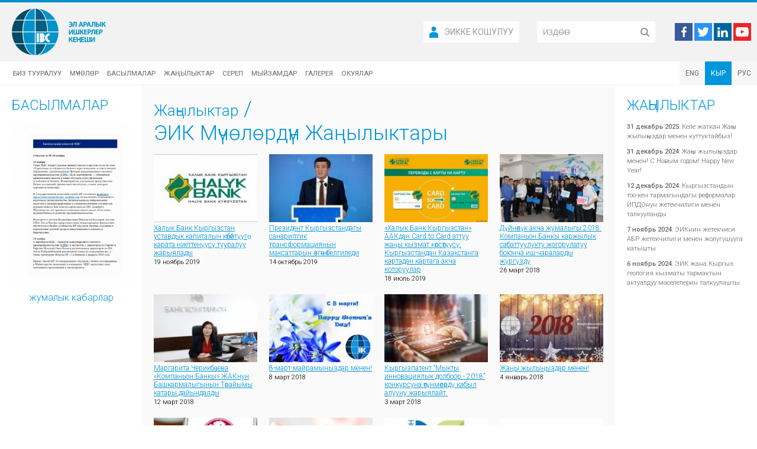

--- FILE ---
content_type: text/html; charset=utf-8
request_url: https://ibc.kg/kg/news/members
body_size: 30491
content:
<!DOCTYPE html>
<html lang="ru">
<head>
	<title>ЭИК — ЭИК Мүчөлөрдүн Жаңылыктары</title>
	<meta name="viewport" content="width=device-width, initial-scale=1.0">
	<meta http-equiv="Content-Type" content="text/html; charset=utf-8">
			<link href="https://ibc.kg//style.css?v=0.0.2" rel="stylesheet" class="text/css" />
	<link href="https://ibc.kg//mobile.css?v=0.0.1" rel="stylesheet" class="text/css" />
	<script src="https://ibc.kg//js/language_ru.js" type="text/javascript"></script>
	<!-- <script src="https://ibc.kg//js/ajax.js" type="text/javascript"></script> -->
	<script src="https://ibc.kg//js/function.js?v=0.0.2" type="text/javascript"></script>
	<link href='https://fonts.googleapis.com/css?family=Roboto:400,100,300,500,700,900,100italic,300italic,400italic,500italic,700italic,900italic&subset=latin,cyrillic-ext' rel='stylesheet' type='text/css'>
</head>

<body>
	<div id="topfix">
		<div class="inside content">
			<a class="logotype logotype_kg" href="https://ibc.kg/kg"></a>
			<div class="options">
				<div class="search">
					<form action="https://ibc.kg/kg/search/" method="get">
						<input type="submit" value="" class="icon">
						<input type="text" name="q" value="ИЗДѲѲ" class="word xsize" alt="searchinput">
					</form>
				</div>
				<div class="social">
					<a href="https://www.facebook.com/ibc.kg" target="_blank"><div class="icon facebook"></div></a>
					<a href="https://twitter.com/ibckg" target="_blank"><div class="icon twitter"></div></a>
					<a href="https://www.linkedin.com/company/international-business-council-ibc-?trk=top_nav_home" target="_blank"><div class="icon linkedin"></div></a>
					<a href="https://www.youtube.com/channel/UC1f4TD2NuRdhJ0cw869aEvQ" target="_blank"><div class="icon youtube"></div></a>
				</div>
			</div>
		</div>
	</div>

	<div id="links">
		<div class="content">
			<div class="link" alt="1">
	<a href="https://ibc.kg/kg/about/" class="head">Биз тууралуу</a>
	<div class="sub">
					<a href="https://ibc.kg/kg/about/us/" class="xsize">Биз тууралуу</a>
					<a href="https://ibc.kg/kg/about/activity/" class="xsize">ЭИК ишмердүүлүгү</a>
					<a href="https://ibc.kg/kg/about/membership/" class="xsize">ЭИКке кошулуу</a>
					<a href="https://ibc.kg/kg/about/board/" class="xsize">Башкаруу органдары</a>
					<a href="https://ibc.kg/kg/about/committees/" class="xsize">Комитеттер</a>
					<a href="https://ibc.kg/kg/about/partners/" class="xsize">Өнөктөштөр</a>
					<a href="https://ibc.kg/kg/about/media/" class="xsize">ММК биз жөнүндө</a>
					<a href="https://ibc.kg/kg/about/faq/" class="xsize">Суроо-жооп</a>
			</div>
</div>
	<div class="link" alt="id1597">
		<a href="https://ibc.kg/kg/section/members" class="head">Мүчөлөр</a>
			</div>
<div class="link" alt="2">
	<a href="https://ibc.kg/kg/publications/" class="head">Басылмалар</a>
	<div class="sub">
					<a href="https://ibc.kg/kg/publications/digest" class="xsize">Жумалык</a>
					<a href="https://ibc.kg/kg/publications/reports" class="xsize">ЭИК жылдык отчеттору</a>
					<a href="https://ibc.kg/kg/publications/survey" class="xsize">Инвестициялык изилдөө</a>
					<a href="https://ibc.kg/kg/publications/archive" class="xsize">Архив </a>
			</div>
</div>
<div class="link" alt="3">
	<a href="https://ibc.kg/kg/news/" class="head">Жаңылыктар</a>
	<div class="sub">
		<a href="https://ibc.kg/kg/news/ibc/" class="xsize">ЭИК жаңылыктары</a>
		<a href="https://ibc.kg/kg/news/legislation/" class="xsize">Мыйзам чыгаруу жаңылыктары</a>
		<a href="https://ibc.kg/kg/news/members/" class="xsize">ЭИК Мүчөлөрдүн Жаңылыктары</a>
	</div>
</div>
<div class="link" alt="4">
	<a href="https://ibc.kg/kg/analysis/" class="head">Сереп</a>
	<div class="sub">
		<a href="https://ibc.kg/kg/analysis/articles/" class="xsize">Макалалар</a>
		<a href="https://ibc.kg/kg/analysis/surveys/" class="xsize">Изилдөөлөр</a>
	</div>
</div>
<div class="link" alt="5">
	<a href="https://ibc.kg/kg/legislation/" class="head">Мыйзамдар</a>
	<div class="sub">
					<a href="https://ibc.kg/kg/legislation/Construction/" class="xsize">Курулуш</a>
					<a href="https://ibc.kg/kg/legislation/other/" class="xsize"></a>
					<a href="https://ibc.kg/kg/legislation/Banks and the financial market/" class="xsize"></a>
					<a href="https://ibc.kg/kg/legislation/telecommunications, communications and printing/" class="xsize">Телекоммуникациялар, байланыш жана басып чыгаруу</a>
					<a href="https://ibc.kg/kg/legislation/labour, accounting, taxes and deduction  /" class="xsize"></a>
					<a href="https://ibc.kg/kg/legislation/agriculture/" class="xsize">Айыл чарба</a>
					<a href="https://ibc.kg/kg/legislation/Transport and logistics/" class="xsize">Tранспорт жана логистика</a>
					<a href="https://ibc.kg/kg/legislation/industry/" class="xsize">Өнөр жай</a>
					<a href="https://ibc.kg/kg/legislation/general regulation/" class="xsize"></a>
			</div>
</div>
	<div class="link" alt="7">
		<a href="https://ibc.kg/kg/gallery/" class="head">Галерея</a>
	</div>
	<div class="link" alt="8">
		<a href="https://ibc.kg/kg/events/" class="head">Окуялар</a>
	</div>
			<div class="lang">
				<a href="https://ibc.kg/en/" class="xsize ">ENG</a>
				<a href="https://ibc.kg/kg/" class="xsize select">КЫР</a>
				<a href="https://ibc.kg/ru/" class="xsize ">РУС</a>
			</div>
		</div>
	</div>

	<div id="topline"></div>

	<div id="content" class="content">
		<div id="top">
			<a class="logotype logotype_kg" href="https://ibc.kg/kg"></a>
			<div class="options">
				<div class="account">
					<a class="button register" href="https://ibc.kg/kg/about/membership/"><div class="icon"></div><div class="text">ЭИКке кошулуу</div></a>
				</div>
				<div class="search">
					<form action="https://ibc.kg/kg/search/" method="get">
						<input type="submit" value="" class="icon">
						<input type="text" name="q" value="ИЗДѲѲ" class="word xsize" alt="searchinput">
					</form>
				</div>
				<div class="social">
					<a href="https://www.facebook.com/ibc.kg" style="background: #38599b;" target="_blank"><div class="icon facebook"></div></a>
					<a href="https://twitter.com/ibckg" style="background: #2894ef;" target="_blank"><div class="icon twitter"></div></a>
					<a href="https://www.linkedin.com/company/international-business-council-ibc-?trk=top_nav_home" style="background: #00659b;" target="_blank"><div class="icon linkedin"></div></a>
					<a href="https://www.youtube.com/channel/UC1f4TD2NuRdhJ0cw869aEvQ" style="background: #2894ef" target="_blank"><div class="icon youtube"></div></a>
				</div>
			</div>
		</div>
		<div id="linkspace">
			<div class="mobile_menu">
				<div class="lang">
					<a href="https://ibc.kg/en/" class="xsize ">ENG</a>
					<a href="https://ibc.kg/kg/" class="xsize select">КЫР</a>
					<a href="https://ibc.kg/ru/" class="xsize ">РУС</a>
				</div>
				<div id="menu_action">
					<div class="menu_icon">
						<span></span>
		  			<span></span>
		  			<span></span>
					</div>
				</div>
			</div>
			<div class="menu_content">
				<div class="link" alt="1">
	<a href="https://ibc.kg/kg/about/" class="head">Биз тууралуу</a>
	<div class="sub">
					<a href="https://ibc.kg/kg/about/us/" class="xsize">Биз тууралуу</a>
					<a href="https://ibc.kg/kg/about/activity/" class="xsize">ЭИК ишмердүүлүгү</a>
					<a href="https://ibc.kg/kg/about/membership/" class="xsize">ЭИКке кошулуу</a>
					<a href="https://ibc.kg/kg/about/board/" class="xsize">Башкаруу органдары</a>
					<a href="https://ibc.kg/kg/about/committees/" class="xsize">Комитеттер</a>
					<a href="https://ibc.kg/kg/about/partners/" class="xsize">Өнөктөштөр</a>
					<a href="https://ibc.kg/kg/about/media/" class="xsize">ММК биз жөнүндө</a>
					<a href="https://ibc.kg/kg/about/faq/" class="xsize">Суроо-жооп</a>
			</div>
</div>
	<div class="link" alt="id1597">
		<a href="https://ibc.kg/kg/section/members" class="head">Мүчөлөр</a>
			</div>
<div class="link" alt="2">
	<a href="https://ibc.kg/kg/publications/" class="head">Басылмалар</a>
	<div class="sub">
					<a href="https://ibc.kg/kg/publications/digest" class="xsize">Жумалык</a>
					<a href="https://ibc.kg/kg/publications/reports" class="xsize">ЭИК жылдык отчеттору</a>
					<a href="https://ibc.kg/kg/publications/survey" class="xsize">Инвестициялык изилдөө</a>
					<a href="https://ibc.kg/kg/publications/archive" class="xsize">Архив </a>
			</div>
</div>
<div class="link" alt="3">
	<a href="https://ibc.kg/kg/news/" class="head">Жаңылыктар</a>
	<div class="sub">
		<a href="https://ibc.kg/kg/news/ibc/" class="xsize">ЭИК жаңылыктары</a>
		<a href="https://ibc.kg/kg/news/legislation/" class="xsize">Мыйзам чыгаруу жаңылыктары</a>
		<a href="https://ibc.kg/kg/news/members/" class="xsize">ЭИК Мүчөлөрдүн Жаңылыктары</a>
	</div>
</div>
<div class="link" alt="4">
	<a href="https://ibc.kg/kg/analysis/" class="head">Сереп</a>
	<div class="sub">
		<a href="https://ibc.kg/kg/analysis/articles/" class="xsize">Макалалар</a>
		<a href="https://ibc.kg/kg/analysis/surveys/" class="xsize">Изилдөөлөр</a>
	</div>
</div>
<div class="link" alt="5">
	<a href="https://ibc.kg/kg/legislation/" class="head">Мыйзамдар</a>
	<div class="sub">
					<a href="https://ibc.kg/kg/legislation/Construction/" class="xsize">Курулуш</a>
					<a href="https://ibc.kg/kg/legislation/other/" class="xsize"></a>
					<a href="https://ibc.kg/kg/legislation/Banks and the financial market/" class="xsize"></a>
					<a href="https://ibc.kg/kg/legislation/telecommunications, communications and printing/" class="xsize">Телекоммуникациялар, байланыш жана басып чыгаруу</a>
					<a href="https://ibc.kg/kg/legislation/labour, accounting, taxes and deduction  /" class="xsize"></a>
					<a href="https://ibc.kg/kg/legislation/agriculture/" class="xsize">Айыл чарба</a>
					<a href="https://ibc.kg/kg/legislation/Transport and logistics/" class="xsize">Tранспорт жана логистика</a>
					<a href="https://ibc.kg/kg/legislation/industry/" class="xsize">Өнөр жай</a>
					<a href="https://ibc.kg/kg/legislation/general regulation/" class="xsize"></a>
			</div>
</div>
	<div class="link" alt="7">
		<a href="https://ibc.kg/kg/gallery/" class="head">Галерея</a>
	</div>
	<div class="link" alt="8">
		<a href="https://ibc.kg/kg/events/" class="head">Окуялар</a>
	</div>
			</div>
		</div>
					<div id="body">
				<div class="edge left_block">
					<div class="pubs">
	<h1><a href="#">Басылмалар</a></h1>
	<a href="https://ibc.kg/kg/publications/redirect/898" class="pub">
		<img src="/uploads/publications/1764776582.jpg">
		<div class="name">жумалык кабарлар</div>
	</a>
</div>				</div>
				<div class="body center_block">
					<div id="news">
	<h1>
						<a href="https://ibc.kg/kg/news">Жаңылыктар</a> /
			<br>		<span>ЭИК Мүчөлөрдүн Жаңылыктары</span>
	</h1>
	<div class="list">
		<div class="boxs">
							<div class="new inline">
					<a href="https://ibc.kg/kg/news/members/4762_halyk_bank_kyrgyzstan_ustavdyk_kapitalyn_kbitg_karata_niettenc_tuuraluu_zharyyalady" class="xsize">
						<img src="/images/news_1574156145.jpg">
						<div class="name">Халык Банк Кыргызстан уставдык капиталын көбөйтүүгө карата ниеттенүүcү тууралуу жарыялады</div>
					</a>
					<div class="date">19 ноябрь 2019</div>
				</div>
							<div class="new inline">
					<a href="https://ibc.kg/kg/news/members/4669_prezident_kyrgyzstandagy_sanariptik_transformaciyanyn_maksattaryn_zgch_belgiledi" class="xsize">
						<img src="/images/news_1571072312.jpg">
						<div class="name">Президент Кыргызстандагы санариптик трансформациянын максаттарын өзгөчө белгиледи</div>
					</a>
					<div class="date">14 октябрь 2019</div>
				</div>
							<div class="new inline">
					<a href="https://ibc.kg/kg/news/members/4484_undefined_index" class="xsize">
						<img src="/images/news_1563451333.jpg">
						<div class="name">«Халык Банк Кыргызстан» ААКдан Card to Card аттуу жаңы кызмат көрсөтүүсү: Кыргызстандан  Казакстанга картадан картага акча которуулар </div>
					</a>
					<div class="date">18 июль 2019</div>
				</div>
							<div class="new inline">
					<a href="https://ibc.kg/kg/news/members/3237_dinlk_akcha_zhumalygy_2018_kompanon_banky_karzhylyk_sabattuuluktu_zhogorulatuu_boyuncha_ishcharalardy_zhrgzd" class="xsize">
						<img src="/images/news_1522066485.jpg">
						<div class="name">Дүйнөлүк акча жумалыгы 2018: Компаньон Банкы каржылык сабаттуулукту жогорулатуу боюнча иш-чараларды жүргүздү</div>
					</a>
					<div class="date">26 март 2018</div>
				</div>
							<div class="new inline">
					<a href="https://ibc.kg/kg/news/members/3196_margarita_cherikbaeva_kompanon_banky_zhaknun_bashkarmalygynyn_traiymy_katary_daiyndaldy" class="xsize">
						<img src="/images/news_1521089217.jpg">
						<div class="name">Маргарита Черикбаева «Компаньон Банкы» ЖАКнун Башкармалыгынын Төрайымы катары дайындалды</div>
					</a>
					<div class="date">12 март 2018</div>
				</div>
							<div class="new inline">
					<a href="https://ibc.kg/kg/news/members/3189_8mart_mairamynyzdar_menen" class="xsize">
						<img src="/images/news_1520847366.jpg">
						<div class="name">8-март майрамыныздар менен!</div>
					</a>
					<div class="date">8 март 2018</div>
				</div>
							<div class="new inline">
					<a href="https://ibc.kg/kg/news/members/3152_kyrgyzpatent_mykty_innovaciyalyk_dolboor__2018_konkursuna_tnmlrd_kabyl_aluunu_zharyyalait" class="xsize">
						<img src="/images/news_1519730082.jpg">
						<div class="name">Кыргызпатент “Мыкты инновациялык долбоор - 2018” конкурсуна өтүнмөлөрдү кабыл алууну жарыялайт.</div>
					</a>
					<div class="date">3 март 2018</div>
				</div>
							<div class="new inline">
					<a href="https://ibc.kg/kg/news/members/3045_zhay_zhylyyzdar_menen" class="xsize">
						<img src="/images/news_1515058647.jpg">
						<div class="name">Жаңы жылыңыздар менен!</div>
					</a>
					<div class="date">4 январь 2018</div>
				</div>
							<div class="new inline">
					<a href="https://ibc.kg/kg/news/members/3023_undefined_index" class="xsize">
						<img src="/images/news_1513935825.jpg">
						<div class="name">ЭЛСОМдун жаңы досу пайда болду!</div>
					</a>
					<div class="date">22 декабрь 2017</div>
				</div>
							<div class="new inline">
					<a href="https://ibc.kg/kg/news/members/2983_undefined_index" class="xsize">
						<img src="/images/news_1511853521.jpg">
						<div class="name">«Бай Түшүм» Банкы чакан, орто жана корпоративдик бизнести насыялоону дагы да ыңгайлуу жана жеткиликтүү деңгээлге көтөрдү</div>
					</a>
					<div class="date">28 ноябрь 2017</div>
				</div>
							<div class="new inline">
					<a href="https://ibc.kg/kg/news/members/2949_kompanon_banky_nasyyalar_boyuncha_paiyzdyk_chenderdi_tmndtt" class="xsize">
						<img src="/images/news_1509355616.jpg">
						<div class="name">КОМПАНЬОН БАНКЫ НАСЫЯЛАР БОЮНЧА ПАЙЫЗДЫК ЧЕНДЕРДИ ТӨМӨНДӨТТҮ</div>
					</a>
					<div class="date">30 октябрь 2017</div>
				</div>
							<div class="new inline">
					<a href="https://ibc.kg/kg/news/members/2934_undefined_index" class="xsize">
						<img src="/images/news_1508834457.jpg">
						<div class="name">Гүлнара Шамшиева «Бай Түшүм» Банкынын Директорлор Кеңешинин Советниги кызматына өттү  </div>
					</a>
					<div class="date">24 октябрь 2017</div>
				</div>
							<div class="new inline">
					<a href="https://ibc.kg/kg/news/members/2807_krub_zhumabaev_erkinbek_altymyshevichdi_kompanon_banky_zhak_bashkarmalyk_tragasy_kyzmatyna_kabyl_aldy_" class="xsize">
						<img src="/images/news_1503652288.jpg">
						<div class="name">КРУБ Жумабаев Эркинбек Алтымышевичди  «Компаньон Банкы» ЖАК Башкармалык Төрагасы кызматына кабыл алды </div>
					</a>
					<div class="date">25 август 2017</div>
				</div>
							<div class="new inline">
					<a href="https://ibc.kg/kg/news/members/2754_kompanon_banky_internetbanking_kyzmatyn_bashtady" class="xsize">
						<img src="/images/news_1501128613.jpg">
						<div class="name">Компаньон Банкы интернет-банкинг кызматын баштады</div>
					</a>
					<div class="date">27 июль 2017</div>
				</div>
							<div class="new inline">
					<a href="https://ibc.kg/kg/news/members/2757_kompanon_banky_kardarlardy_korgoo_negizderin_saktagandygy_chn_smart_campaign_el_aralyk_tastyktamasyn_aldy" class="xsize">
						<img src="/images/news_1501129436.jpg">
						<div class="name">Компаньон Банкы кардарларды коргоо негиздерин сактагандыгы үчүн Smart Campaign эл аралык тастыктамасын алды</div>
					</a>
					<div class="date">1 июль 2017</div>
				</div>
							<div class="new inline">
					<a href="https://ibc.kg/kg/news/members/2561_finca_bank_garantiyalyk_fond_aak_menen_nktshtk_kelishimine_kol_koidu" class="xsize">
						<img src="/images/news_1488995325.jpg">
						<div class="name">FINCA Банк «Гарантиялык Фонд» ААК менен өнөктөштүк келишимине кол койду</div>
					</a>
					<div class="date">7 март 2017</div>
				</div>
							<div class="new inline">
					<a href="https://ibc.kg/kg/news/members/2447_bai_tshm_banky_ustavdyk_kapitalyn_790_mlnsomgo_cheiin_kbitt" class="xsize">
						<img src="/images/news_1483072613.jpg">
						<div class="name">«Бай Түшүм» Банкы уставдык капиталын 790 млн.сомго чейин көбөйттү</div>
					</a>
					<div class="date">30 декабрь 2016</div>
				</div>
							<div class="new inline">
					<a href="https://ibc.kg/kg/news/members/2451_finca_banktan_baldar_chn_zhay_zhyldyk_mairam" class="xsize">
						<img src="/images/news_1483095690.jpg">
						<div class="name">FINCA Банктан балдар үчүн Жаңы жылдык майрам</div>
					</a>
					<div class="date">30 декабрь 2016</div>
				</div>
							<div class="new inline">
					<a href="https://ibc.kg/kg/news/members/2412_banktyn_kardarlary_krnyn_ekonomika_ministrliginin_ardaktuu_gramotalaryna_tatyktuu_bolushtu" class="xsize">
						<img src="/images/news_1481473820.jpg">
						<div class="name">Банктын кардарлары КРнын экономика Министрлигинин ардактуу грамоталарына татыктуу болушту</div>
					</a>
					<div class="date">11 декабрь 2016</div>
				</div>
							<div class="new inline">
					<a href="https://ibc.kg/kg/news/members/2415_finca_bank_bazarkorgondogu_ibllk_medicina_borboruna_zhardam_krstt" class="xsize">
						<img src="/images/news_1481476010.jpg">
						<div class="name">FINCA Банк Базар-Коргондогу “Үй-бүлөлүк медицина борборуна” жардам көрсөттү.</div>
					</a>
					<div class="date">11 декабрь 2016</div>
				</div>
							<div class="new inline">
					<a href="https://ibc.kg/kg/news/members/2404_kompanon_banky_dzyudo_boyuncha_el_aralyk_turnirine_koldoo_krstt_" class="xsize">
						<img src="/images/news_1481183416.jpg">
						<div class="name">Компаньон Банкы  дзюдо боюнча  Эл аралык турнирине колдоо көрсөттү </div>
					</a>
					<div class="date">8 декабрь 2016</div>
				</div>
							<div class="new inline">
					<a href="https://ibc.kg/kg/news/members/2386_kompanon_banky_biznes_nasyyalary_chn_paiyzdyk_chenderdi_tmndtt" class="xsize">
						<img src="/images/news_1480414752.jpg">
						<div class="name">Компаньон Банкы бизнес насыялары үчүн пайыздык чендерди төмөндөттү</div>
					</a>
					<div class="date">29 ноябрь 2016</div>
				</div>
							<div class="new inline">
					<a href="https://ibc.kg/kg/news/members/2368_kompanon_banky_el_aralyk_han_manas_turnirinin_turuktuu_nktsh" class="xsize">
						<img src="/images/news_1479401802.jpg">
						<div class="name">Компаньон Банкы– эл аралык «Хан Манас» турниринин туруктуу өнөктөшү</div>
					</a>
					<div class="date">17 ноябрь 2016</div>
				</div>
							<div class="new inline">
					<a href="https://ibc.kg/kg/news/members/2371_finca_bank_koomdun_ngsn_koshkon_salymy_chn_syilygyna_ee_boldu_" class="xsize">
						<img src="/images/news_1479402768.jpg">
						<div class="name">FINCA банк “Коомдун өнүгүүсүнө кошкон салымы үчүн” сыйлыгына ээ болду </div>
					</a>
					<div class="date">17 ноябрь 2016</div>
				</div>
					</div>
	</div>
			<div id="pages">
			<div class="text">Беттер:</div>
							<a href="https://ibc.kg/kg/news/members/1" class="page inline xsize current">1</a>							<a href="https://ibc.kg/kg/news/members/2" class="page inline xsize ">2</a>					</div>
	</div>				</div>
				<div class="edge right_block">
					<div class="news">
	<h1><a href="https://ibc.kg/kg/news/">Жаңылыктар</a></h1>
			<a href="https://ibc.kg/kg/news/ibc/6406_kele_zhatkan_zhay_zhylyyzdar_menen_kuttuktaibyz" class="new"><b>31 декабрь 2025</b>: <span>Келе жаткан Жаңы жылыңыздар менен куттуктайбыз!</span></a>
			<a href="https://ibc.kg/kg/news/ibc/6341_undefined_index" class="new"><b>31 декабрь 2024</b>: <span>Жаңы жылыңыздар менен! С Новым годом! Happy New Year!</span></a>
			<a href="https://ibc.kg/kg/news/ibc/6340_undefined_index" class="new"><b>12 декабрь 2024</b>: <span>Кыргызстандын тоо-кен тармагындагы реформалар ИПДОнун жетекчилиги менен талкууланды</span></a>
			<a href="https://ibc.kg/kg/news/ibc/6342_undefined_index" class="new"><b>7 ноябрь 2024</b>: <span>ЭИКнин жетекчиси АБР жетекчилиги менен жолугушууга катышты</span></a>
			<a href="https://ibc.kg/kg/news/ibc/6343_undefined_index" class="new"><b>6 ноябрь 2024</b>: <span>ЭИК жана Кыргыз геология кызматы тармактын актуалдуу маселелерин талкуулашты</span></a>
	</div>				</div>
			</div>
		
		<div id="footer">
							<div class="logos">
					<div class="header">ЭИК мүчөлөрү — А категориясы</div>
											<a href="www.alliance-altyn.kg" class="logo inline xsize" target="_blank"><div><img src="/images/footer_logotype_1566819267.png"></div></a>																	<a href="https://www.adjigroup.com" class="logo inline xsize" target="_blank"><div><img src="/images/footer_logotype_1548156595.png"></div></a>																	<a href="http://www.beeline.kg" class="logo inline xsize" target="_blank"><div><img src="/images/footer_logotype_1522390922.png"></div></a>																	<a href="https://www.cci.com.tr/en/cci-at-a-glance/our-operating-geography/central-asia/kyrgyzstan" class="logo inline xsize" target="_blank"><div><img src="/images/footer_logotype_1522390967.png"></div></a>																	<a href="http://etibakir.com.tr/hakkimizda/?lang=en" class="logo inline xsize" target="_blank"><div><img src="/images/footer_logotype_1522390957.png"></div></a>																	<a href="http://www.bishkek.regency.hyatt.com" class="logo inline xsize" target="_blank"><div><img src="/images/footer_logotype_1522390863.png"></div></a>																	<a href="http://www.kazminerals.com/ru/" class="logo inline xsize" target="_blank"><div><img src="/images/footer_logotype_1522390942.png"></div></a>																	<a href="http://kicb.net/welcome/" class="logo inline xsize" target="_blank"><div><img src="/images/footer_logotype_1522390905.png"></div></a>																	<a href="www.chaarat.com" class="logo inline xsize" target="_blank"><div><img src="/images/footer_logotype_1586245324.png"></div></a>																	<a href="https://ipchain.global/" class="logo inline xsize" target="_blank"><div><img src="/images/footer_logotype_1698984626.png"></div></a>																	<a href="http://www.brands.kz" class="logo inline xsize" target="_blank"><div><img src="/images/footer_logotype_1522390895.png"></div></a>																	<a href="https://demirbank.kg/ru" class="logo inline xsize" target="_blank"><div><img src="/images/footer_logotype_1607573180.png"></div></a>																	<a href="http://www.insurance.kg" class="logo inline xsize" target="_blank"><div><img src="/images/footer_logotype_1657172633.png"></div></a>																	<a href="https://kantslate.kg/ru" class="logo inline xsize" target="_blank"><div><img src="/images/footer_logotype_1647594998.png"></div></a>																	<a href="http://plasform.kg/" class="logo inline xsize" target="_blank"><div><img src="/images/footer_logotype_1650279237.png"></div></a>																	<a href="https://www.pepsico.ru/" class="logo inline xsize" target="_blank"><div><img src="/images/footer_logotype_1657172129.png"></div></a>																	<a href="https://taxi.yandex.ru/" class="logo inline xsize" target="_blank"><div><img src="/images/footer_logotype_1701927432.png"></div></a>																	<a href="http://nsk.kg/" class="logo inline xsize" target="_blank"><div><img src="/images/footer_logotype_1710925876.png"></div></a>																	<a href="https://www.pmi.com/" class="logo inline xsize" target="_blank"><div><img src="/images/footer_logotype_1710926051.png"></div></a>																	<a href="https://www.megacom.kg/?locale=ru" class="logo inline xsize" target="_blank"><div><img src="/images/footer_logotype_1711618763.png"></div></a>																	<a href="http://www.abdysh-ata.kg/ru/" class="logo inline xsize" target="_blank"><div><img src="/images/footer_logotype_1716885445.png"></div></a>																	<a href="https://dska.kg/" class="logo inline xsize" target="_blank"><div><img src="/images/footer_logotype_1719225331.png"></div></a>																	<a href="https://lion.kg/ru" class="logo inline xsize" target="_blank"><div><img src="/images/footer_logotype_1732776177.png"></div></a>																	<a href="https://duvatash.kg/" class="logo inline xsize" target="_blank"><div><img src="/images/footer_logotype_1724132368.png"></div></a>																	<a href="https://www.itms.ru/" class="logo inline xsize" target="_blank"><div><img src="/images/footer_logotype_1732776361.png"></div></a>																	<a href="https://www.rsk.kg/?for_who=individual" class="logo inline xsize" target="_blank"><div><img src="/images/footer_logotype_1744360661.png"></div></a>																	<a href="https://confidence.kg/index.html" class="logo inline xsize" target="_blank"><div><img src="/images/footer_logotype_1751538559.png"></div></a>																	<a href="https://krm.kg/" class="logo inline xsize" target="_blank"><div><img src="/images/footer_logotype_1756786811.png"></div></a>															</div>
						<div class="contacts">
				<div class="header">Байланыш маалыматы</div>
				<div class="ins">
					<div class="in">
						Кыргыз Республикасы<br>Бишкек ш., 720011 <br>Абдрахманов көч., 191 <br>Хаятт Ридженси Бишкек <br>№ 113-114 кеңселери 					</div>
					<div class="in">
						Тел: +996 312 62 36 79  <br>Тел/Факс: +996 312 62 33 94<br>Моб.: +996 554 24 55 55<br>Email: <a href="mailto:office@ibc.kg">office@ibc.kg</a>					</div>
				</div>
			</div>
		</div>
	</div>

	<script src="https://ibc.kg//js/jquery.js" type="text/javascript"></script>
	<script src="https://ibc.kg//js/easing.js" type="text/javascript"></script>
	<script src="https://ibc.kg//js/share42.js" type="text/javascript"></script>
	<script src="https://ibc.kg//js/script.js?v=0.0.1" type="text/javascript"></script>
	<script src="https://ibc.kg//js/scrollto.js" type="text/javascript"></script>
	<link href='http://fonts.googleapis.com/css?family=Roboto:100,100italic,200,200italic,300,300italic,400,400italic,500,500italic,600,600italic' rel='stylesheet' type='text/css'>
	<script type="text/javascript">
		var _gaq = _gaq || [];
		_gaq.push(['_setAccount', 'UA-10705850-1']);
		_gaq.push(['_trackPageview']);
		(function() {
			var ga = document.createElement('script'); ga.type = 'text/javascript'; ga.async = true;
			ga.src = ('https:' == document.location.protocol ? 'https://ssl' : 'http://www') + '.google-analytics.com/ga.js';
			var s = document.getElementsByTagName('script')[0]; s.parentNode.insertBefore(ga, s);
		})();
	</script>
	<script>
		$(window).load(function() {
			page_loaded();
		});
		$(window).resize(function() {
			page_resized();
		});
	</script>
</body>
</html>

--- FILE ---
content_type: text/css
request_url: https://ibc.kg//style.css?v=0.0.2
body_size: 40138
content:
html, body {margin: 0; padding: 0; font-family: 'Roboto', sans-serif; background-image: url('./img/background.jpg'); font-weight: 300; background-position: center; background-size: 100% auto; background-attachment: fixed; background-repeat: no-repeat;}

img {border: none;}
div {box-sizing: border-box; -moz-box-sizing: border-box; -webkit-box-sizing: border-box;}
.xsize {box-sizing: border-box; -moz-box-sizing: border-box; -webkit-box-sizing: border-box;}
input, textarea, select {border-radius: 0;}
.inline {display: -moz-inline-stack; display: inline-block; vertical-align: top; zoom: 1; *display: inline;}

.content {width: 1400px;}
div.whitehider {position: absolute; width: 100%; height: 20px; background: url('./img/whitehider.png'); bottom: 0;}

/***********************************************/

div#enter {display: none; position: fixed; width: 100%; height: 100%; z-index: 10000; background: url('./img/popup_blue.png');}
	#enter div.inside {display: table; width: 100%; color: #fff;}
	#enter div.head {display: table-cell; padding-right: 60px; vertical-align: middle; text-align: right; font-size: 60px; font-weight: 200; text-transform: uppercase; line-height: 70px;}
	#enter div.form {display: table-cell; width: 260px; vertical-align: middle; text-align: center;}
		#enter div.form div.input {width: 100%; height: 45px; margin-bottom: 10px;}
		#enter div.form input.text {width: 100%; height: 45px; font-size: 20px; color: #0096db; font-family: 'Roboto', sans-serif; font-weight: 300; text-align: center; border: none; background: #fff;}
		#enter div.form input.submit {width: 100%; height: 45px; font-size: 20px; color: #fff; font-family: 'Roboto', sans-serif; font-weight: 300; text-align: center; border: none; background: #004f73; text-transform: uppercase; cursor: pointer;}
		#enter div.form input.submit:hover {background: #006694;}
	#enter div.desc {display: table-cell; padding-left: 60px; vertical-align: middle; text-align: left; font-size: 20px;}
        #enter div.desc p {margin: 5px 0;}
	#enter div.links {display: table-cell; padding-left: 60px; vertical-align: middle; text-align: left; line-height: 28px;}
		#enter div.links a {color: #fff; font-size: 20px;}
		#enter div.links a:hover {text-decoration: none;}

/***********************************************/

div#register {display: none; position: fixed; width: 100%; height: 100%; z-index: 10000; background: url('./img/popup_blue.png');}
	#register div.inside {display: table; width: 100%; color: #fff;}
	#register div.head {display: table-cell; padding-right: 60px; vertical-align: middle; text-align: right; font-size: 40px; font-weight: 200; text-transform: uppercase; line-height: 70px;}
	#register div.form {display: table-cell; width: 260px; vertical-align: middle; text-align: center;}
		#register div.form div.input {width: 100%; height: 45px; margin-bottom: 10px;}
		#register div.form input.text {width: 100%; height: 45px; font-size: 20px; color: #0096db; font-family: 'Roboto', sans-serif; font-weight: 300; text-align: center; border: none; background: #fff;}
		#register div.form input.submit {width: 100%; height: 45px; font-size: 20px; color: #fff; font-family: 'Roboto', sans-serif; font-weight: 300; text-align: center; border: none; background: #004f73; text-transform: uppercase; cursor: pointer;}
		#register div.form input.submit:hover {background: #006694;}
	#register div.links {display: table-cell; padding-left: 60px; vertical-align: middle; text-align: left; line-height: 28px;}
		#register div.links a {color: #fff; font-size: 20px;}
		#register div.links a:hover {text-decoration: none;}

/***********************************************/

div#gp {display: none; position: fixed; top: 0; left: 0; width: 100%; height: 100%; z-index: 10000; background: url('./img/popup_white.png');}
	#gp div.ctrl {position: absolute; width: 50px; height: 50px; cursor: pointer;}
	#gp div.cleft {background: url('./img/popup_left.png'); left: 0;}
	#gp div.cright {background: url('./img/popup_right.png'); right: 0;}
	#gp div.image {display: none; position: absolute; top: 50%; left: 50%;}
		#gp div.image div.cover {position: absolute;}
		#gp div.image div.in {position: relative; background-size: 100%;}
			#gp div.image div.in div.left {position: absolute; width: 50%; height: 100%; left: 0; top: 0; cursor: pointer;}
			#gp div.image div.in div.right {position: absolute; width: 50%; height: 100%; right: 0; top: 0; cursor: pointer;}

/***********************************************/

div#topfix {position: fixed; top: -40px; width: 100%; height: 40px; background: #0096db; z-index: 6000;}
	#topfix div.inside {position: relative; margin: 0 auto; height: 40px;}
		#topfix .inside a.logotype {position: absolute; height: 40px; top: 0; left: 20px; background: no-repeat left center;}
		#topfix .inside a.logotype_en {background-image: url('./img/logo_small_en.png'); width: 125px;}
		#topfix .inside a.logotype_ru {background-image: url('./img/logo_small_ru.png'); width: 135px;}
		#topfix .inside a.logotype_kg {background-image: url('./img/logo_small_kg.png'); width: 96px;}
		#topfix .inside div.options {float: right; font-size: 14px; line-height: 14px; font-weight: 400; color: #fff;}
		#topfix .inside div.account {float: left; margin-right: 30px;}
			#topfix .inside .account a.button {display: block; padding: 0 10px; float: left; height: 40px; background: #0ea3e7; text-decoration: none; text-transform: uppercase; color: #fff;}
			#topfix .inside .account a.button:hover {background: #18adf1;}
				#topfix .inside .account a.button div.icon {float: left; height: 40px; margin-right: 10px; background: no-repeat center;}
				#topfix .inside .account a.button div.text {display: table-cell; height: 40px; vertical-align: middle;}
			#topfix .inside .account a.enter {margin-right: 10px;}
				#topfix .inside .account a.enter div.icon {width: 17px; background-image: url('./img/account_icon_key_white.png');}
			#topfix .inside .account a.register {}
				#topfix .inside .account a.register div.icon {width: 15px; background-image: url('./img/account_icon_person_white.png');}
			#topfix .inside .account div.info {padding: 0 10px; margin-right: 10px; float: left; height: 40px; text-decoration: none; color: #fff; font-weight: 300;}
				#topfix .inside .account .info div.text {display: table-cell; height: 40px; vertical-align: middle;}
		#topfix .inside div.search {position: relative; margin-right: 30px; float: left; width: 200px; height: 40px; background: #0ea3e7;}
			#topfix .inside div.search input.icon {position: absolute; width: 15px; height: 40px; right: 10px; background: url('./img/search_icon_white.png') no-repeat center; border: none; cursor: pointer;}
			#topfix .inside div.search input.word {width: 100%; height: 40px; padding: 0 30px 0 10px; background: none; border: none; color: #fff;}
		#topfix .inside div.social {margin-right: 10px; float: left;}
			#topfix .inside div.social a {display: block; float: left; margin-left: 3px; width: 30px; height: 40px;}
			#topfix .inside div.social a:hover {background: #0ea3e7;}
				#topfix .inside div.social a div.icon {width: 30px; height: 40px; background: no-repeat center center;}
				#topfix .inside div.social a div.facebook {background-image: url('./img/social_icon_facebook.png');}
				#topfix .inside div.social a div.twitter {background-image: url('./img/social_icon_twitter.png');}
				/*#topfix .inside div.social a div.gplus {background-image: url('./img/social_icon_gplus.png');}*/
				#topfix .inside div.social a div.linkedin {background-image: url('./img/social_icon_linkedin.png');}
				#topfix .inside div.social a div.youtube {background-image: url('./img/social_icon_youtube.png');}

/***********************************************/

div#links {position: fixed; top: 104px; width: 100%; height: 40px; z-index: 5000; font-size: 11px; text-transform: uppercase; font-weight: 400;}
	#links div.mobile_menu {display: none;}
	#links div.content {position: relative; margin: 0 auto; padding-left: 15px; height: 40px; background: #fff; border-bottom: 1px solid #f2f2f2; }
	#links div.link {position: relative; float: left; padding: 0 7px;}
		#links div.link a.head {display: table-cell; height: 40px; vertical-align: middle; color: #666; text-decoration: none; font-size: 11.5px;}
		#links div.link div.sub {display: none; position: absolute; top: 40px; left: -5px; background: #fff; border: 1px solid #f2f2f2;}
			#links div.link div.sub a {display: block; width: 100%; padding: 10px 10px; white-space: nowrap; color: #666; text-decoration: none;}
			#links div.link div.sub a:hover {background: #f2f2f2;}
	#links div.lang {float: right;}
		#links div.lang a {display: table-cell; height: 40px; padding: 0 10px; vertical-align: middle; color: #666; background: #f7f7f7; text-decoration: none; font-size: 12px;}
		#links div.lang a:hover {background: #f2f2f2;}
		#links div.lang a.select {background: #0096db; color: #fff;}

/***********************************************/

div#topline {width: 100%; height: 4px; background: #0096db;}

/***********************************************/

div#content {margin: 0 auto; background: #fafafa;
	-webkit-box-shadow: 0 0 5px 0 rgba(50, 50, 50, 0.3);
	-moz-box-shadow:    0 0 5px 0 rgba(50, 50, 50, 0.3);
	box-shadow:         0 0 5px 0 rgba(50, 50, 50, 0.3);}

/***********************************************/

div#top {width: 100%; height: 100px; background: #f2f2f2; vertical-align: middle;}
	#top a.logotype {display: block; float: left; margin: 10px 20px 0; height: 80px; background: no-repeat left center;}
	#top a.logotype_en {background-image: url('./img/logotype_en.png'); width: 197px;}
	#top a.logotype_ru {background-image: url('./img/logotype_ru.png'); width: 208px;}
	#top a.logotype_kg {background-image: url('./img/logotype_kg.png'); width: 162px;}
	#top div.options {float: right; height: 36px; margin-top: 32px; font-size: 14px; line-height: 14px; font-weight: 400;}
		#top .options div.account {float: left; margin-right: 30px;}
			#top .options .account a.button {display: block; padding: 0 10px; float: left; height: 36px; background: #fff; text-decoration: none; text-transform: uppercase; color: #999;}
			#top .options .account a.button:hover {background: #fafafa;}
				#top .options .account a.button div.icon {float: left; height: 36px; margin-right: 10px; background: no-repeat center;}
				#top .options .account a.button div.text {display: table-cell; height: 36px; vertical-align: middle;}
			#top .options .account a.enter {margin-right: 10px;}
				#top .options .account a.enter div.icon {width: 17px; background-image: url('./img/account_icon_key_blue.png');}
			#top .options .account a.register {}
				#top .options .account a.register div.icon {width: 15px; background-image: url('./img/account_icon_person_blue.png');}
			#top .options .account div.info {padding: 0 10px; margin-right: 10px; float: left; height: 40px; text-decoration: none; font-weight: 300;}
				#top .options .account .info div.text {display: table-cell; height: 40px; vertical-align: middle;}
		#top .options div.search {position: relative; margin-right: 30px; float: left; width: 200px; height: 36px; background: #fff;}
			#top .options div.search input.icon {position: absolute; width: 15px; height: 36px; right: 10px; background: url('./img/search_icon_gray.png') no-repeat center; border: none; cursor: pointer;}
			#top .options div.search input.word {width: 100%; height: 36px; padding: 0 30px 0 10px; background: none; border: none; color: #999; font-weight: 400;}
		#top .options div.social {margin-right: 10px; margin-top: 3px; float: left;}
			#top .options div.social a {display: block; float: left; margin-left: 3px; width: 30px; height: 30px;}
			#top .options div.social a:hover {background: #0ea3e7;}
				#top .options div.social a div.icon {width: 30px; height: 30px; background: no-repeat center center;}
				#top .options div.social a div.facebook {background-image: url('./img/social_icon_facebook.png');}
				#top .options div.social a div.twitter {background-image: url('./img/social_icon_twitter.png');}
				/*#top .options div.social a div.gplus {background-image: url('./img/social_icon_gplus.png');}*/
				#top .options div.social a div.linkedin {background-image: url('./img/social_icon_linkedin.png');}
				#top .options div.social a div.youtube {background-image: url('./img/social_icon_youtube.png');}

/***********************************************/

div#linkspace {width: 100%; height: 40px;}
	#linkspace div.mobile_menu { display: none; }
	#linkspace div.menu_content { display: none; }

/***********************************************/

div#banner {position: relative; width: 100%; height: 300px; font-size: 14px; line-height: 18px; color: #fff; font-weight: 300; overflow: hidden;}
	#banner div.ctrl {position: absolute; width: 100%; height: 15px; top: 20px; right: 20px; z-index: 300; text-align: right;}
		#banner div.ctrl div.dot {width: 15px; height: 15px; margin-right: 10px; background: url('./img/banner_dots.png') no-repeat top; cursor: pointer;}
		#banner div.ctrl div.select {background-position: bottom;}
	#banner div.banner {display: none; position: absolute; top: 0; left: 0; width: 100%; height: 300px; overflow: hidden; z-index: 200;}
		#banner div.banner div.blue {display: none; position: absolute; top: 0; left: 0; width: 100%; height: 300px; z-index: 210; background: url('./img/banner_blue.png');}
		#banner div.banner a {display: block; width: 100%; height: 300px; color: #fff; text-decoration: none;}
		#banner div.banner div.desc {position: absolute; bottom: -100px; width: 100%; background: url('./img/banner_black.png'); z-index: 220; padding: 15px 0;}
			#banner div.banner div.desc div.head {font-size: 30px; padding: 0 20px 10px;}
			#banner div.banner div.desc div.text {padding: 0 20px;}
			#banner div.banner a:hover div.desc div.text {text-decoration: underline;}
		#banner div.banner div.image {width: 100%; height: 300px; background: no-repeat center;}

/***********************************************/

div#main {width: 100%; margin-top: 25px; overflow: hidden; color: #666;}
	#main div.cont {display: table; width: 100%; overflow: hidden;}
	#main div.header {display: table-cell; width: 100%; height: 30px; vertical-align: middle; font-size: 16px;}
		#main div.header a.head {margin-right: 20px; font-size: 30px; line-height: 30px; color: #0096db; text-decoration: none; text-transform: uppercase; font-weight: 300; vertical-align: middle;}
		#main div.header a.head:hover {text-decoration: underline;}
		#main div.header a.small {font-size: 16px; line-height: 16px; color: #0096db; font-weight: 300; font-style: italic;}
		#main div.header a.small:hover {text-decoration: none;}
	#main div.news {display: table-cell; width: 55%; height: 300px; vertical-align: top;}
		#main div.news div.header {padding-left: 20px;}
		#main div.news div.list {width: 100%; margin: 20px 0 0 0; padding: 0 10px;}
			#main div.news div.list div.boxs {width: 100%; font-size: 0;}
				#main div.news div.list div.boxs div.new {width: 25%; margin-bottom: 20px; padding: 0 10px; font-size: 12px;}
					#main div.news div.list div.boxs div.new a {display: block; color: #0096db; font-size: 12px; text-decoration: none;}
					#main div.news div.list div.boxs div.new a:hover {text-decoration: underline;}
						#main div.news div.list div.boxs div.new a img {width: 100%;}
						#main div.news div.list div.boxs div.new a div.name {width: 100%; font-size: 12px;}
					#main div.news div.list div.boxs div.new div.date {font-size: 11px; margin: 2px 0 0;}
	#main div.blocks {display: table-cell; width: 45%; padding: 0 20px 0 10px; vertical-align: top;}
		#main div.blocks div.top {position: relative; width: 100%; height: 115px; margin-top: 25px; padding-left: 190px; overflow: hidden; font-weight: 400;}
			#main div.blocks div.top a.image {position: absolute; display: block; width: 180px; height: 115px; left: 0; top: 0;}
			#main div.blocks div.top a.name {font-size: 14px; color: #0096db; vertical-align: top;}
			#main div.blocks div.top a.name:hover {text-decoration: none;}
			#main div.blocks div.top div.sub {margin-top: 5px; font-size: 14px; line-height: 14px; font-style: italic;}
			#main div.blocks div.top div.desc {margin-top: 5px; font-size: 12px; line-height: 14px;}
		#main div.blocks div.subs {position: relative; font-size: 0;}
			#main div.blocks div.subs div.box {position: relative; width: 100%; height: 120px; padding: 20px 10px 0 110px; overflow: hidden; font-size: 14px;}
				#main div.blocks div.subs div.box div.image {position: absolute; width: 100px; left: 0; top: 20px;}
				#main div.blocks div.subs div.box div.date {position: absolute; top: 100px; left: 0; width: 100px; height: 20px; padding: 6px 0 0 5px; background: #f2f2f2; font-size: 10px; line-height: 10px; font-weight: 400;}
				#main div.blocks div.subs div.box div.name {margin: 0;}
				#main div.blocks div.subs div.box a.name {font-size: 12px; line-height: 12px; color: #0096db; vertical-align: top; text-decoration: none;}
				#main div.blocks div.subs div.box a.name:hover {text-decoration: underline;}
				#main div.blocks div.subs div.box div.desc {margin-top: 0; font-size: 12px; line-height: 14px;}
					#main div.blocks div.subs div.box div.desc div.sub {background: #f0f0f0; float: right; margin: 0 0 10px 10px;}
	#main div.pe {width: 100%; display: table; background: #fff;}
		#main div.pe div.left {width: 70%; display: table-cell;}
		#main div.pe div.right {width: 30%; display: table-cell;}
		#main div.pe div.full {width: 100%;}
	#main div.pubs {width: 100%; margin-top: 20px;}
		#main div.pubs h1 {width: 100%; font-size: 30px; line-height: 30px; padding: 20px 0 0 20px; text-transform: uppercase; font-weight: 300; color: #0096db;}
			#main div.pubs h1 a {color: #0096db; text-decoration: none;}
			#main div.pubs h1 a:hover {text-decoration: underline;}
		#main div.pubs div.list {width: 100%; padding: 0 10px 20px;}
			#main div.pubs div.list div.ins {width: 100%; font-size: 0;}
			#main div.pubs div.list a.box {width: 20%; padding: 10px; font-size: 14px; color: #0096db; text-decoration: none;}
			#main div.pe div.full div.pubs div.list a.box {width: 14.2857%;}
			#main div.pubs div.list a.box:hover {text-decoration: underline;}
				#main div.pubs div.list a.box img {width: 100%;}
				#main div.pubs div.list a.box div.name {text-align: left;}
	#main div.events {width: 100%; margin-top: 20px;}
		#main div.events h1 {width: 100%; font-size: 30px; line-height: 30px; padding: 20px 0 0 0; text-transform: uppercase; font-weight: 300; color: #0096db;}
			#main div.events h1 a {color: #0096db; text-decoration: none;}
			#main div.events h1 a:hover {text-decoration: underline;}
		#main div.events div.list {width: 100%;}
			#main div.events div.list a.event {position: relative; display: table; width: 100%; margin-bottom: 10px; text-decoration: none;}
				#main div.events div.list a.event div.date {display: table-cell; width: 28px; font-weight: 300;}
					#main div.events div.list a.event .date div.cell {width: 100%; width: 28px; padding: 5px; background: #0096db; color: #fff; font-size: 10px; line-height: 12px; text-align: center; text-transform: uppercase;}
						#main div.events div.list a.event .date .cell span {font-size: 16px;}
				#main div.events div.list a.event div.name {display: table-cell; width: 100%; padding-left: 10px; padding-right: 15px; color: #666; font-size: 14px; line-height: 16px; vertical-align: top;}
					#main div.events div.list a.event:hover div.name {text-decoration: underline;}
	#main div.gallery {width: 100%; margin-bottom: 20px;}
		#main div.gallery h1 {width: 100%; font-size: 30px; line-height: 30px; padding: 0 0 0 20px; text-transform: uppercase; font-weight: 300; color: #0096db;}
			#main div.gallery h1 a {color: #0096db; text-decoration: none;}
			#main div.gallery h1 a:hover {text-decoration: underline;}
		#main div.gallery div.photos {width: 100%; padding: 0 20px;}
			#main div.gallery div.photos div.in {position: relative; width: 100%; overflow: hidden;}
			#main div.gallery div.photos div.lines {position: absolute; top: 0; left: 0; width: 100%; font-size: 0; z-index: 10;}
				#main div.gallery div.photos div.lines a.box {width: 12.5%;}
					#main div.gallery div.photos div.lines a.box img {width: 100%;}

/***********************************************/

div#body {position: relative; display: table; width: 100%;}
	#body div.edge {display: table-cell; width: 240px; padding: 20px; vertical-align: top; background: #fff;}
		#body div.edge h1 {margin: 0 0 15px; font-size: 24px; color: #0096db; text-transform: uppercase; font-weight: 300;}
			#body div.edge h1 a {text-decoration: none; color: #0096db;}
			#body div.edge h1 a:hover {text-decoration: underline;}
			#body div.edge div.events {width: 100%; margin-bottom: 20px;}
				#body div.events a.event {position: relative; display: table; width: 100%; margin-bottom: 10px; text-decoration: none;}
					#body div.events a.event div.date {display: table-cell; width: 35px; font-weight: 300;}
						#body div.events a.event .date div.cell {width: 100%; width: 35px; padding: 5px; background: #0096db; color: #fff; font-size: 12px; line-height: 16px; text-align: center; text-transform: uppercase;}
							#body div.events a.event .date .cell span {font-size: 20px;}
					#body div.events a.event div.name {display: table-cell; width: 100%; padding-left: 10px; color: #666; font-size: 12px; line-height: 16px; vertical-align: top;}
					#body div.events a.event:hover div.name {text-decoration: underline;}
			#body div.edge div.pubs {width: 100%; margin-bottom: 20px;}
				#body div.edge div.pubs a.pub {width: 100%; text-decoration: none; color: #0096db; text-align: center;}
					#body div.edge div.pubs a.pub:hover {text-decoration: underline;}
					#body div.edge div.pubs a.pub img {width: 100%;}
			#body div.edge div.news {width: 100%; margin-bottom: 20px;}
				#body div.edge div.news a.new {display: block; margin: 5px 0 10px;  color: #666; font-size: 11px; line-height: 16px; text-decoration: none;}
					#body div.edge div.news a.new b {font-weight: 500;}
					#body div.edge div.news a.new span {text-decoration: none;}
					#body div.edge div.news a.new:hover span {text-decoration: underline;}
			#body div.edge div.adv {width: 100%; margin-bottom: 10px;}
				#body div.edge div.adv a.ad {display: block; width: 100%; margin-bottom: 10px; text-decoration: underline; color: #666; text-align: left; font-size: 12px;}
				#body div.edge div.adv a.ad:hover {text-decoration: none;}
					#body div.edge div.adv a.ad h1 {font-size: 14px; margin: 0;}
					#body div.edge div.adv a.ad img {width: 100%;}
	#body div.body {display: table-cell; vertical-align: top;}
		#body div.body h1 {font-size: 26px; color: #0096db; font-weight: 300;}
			#body div.body h1 a {color: #0096db; text-decoration: none; font-size: 26px;}
			#body div.body h1 a:hover {text-decoration: underline;}
			#body div.body h1 span {font-size: 35px;}

/***********************************************/

div#article {width: 100%; padding: 20px;}
	#article h1 {margin: 0 0 15px;}
	#article div.subs {width: 100%; overflow: hidden; margin-bottom: 20px;}
		#article div.subs div.path {float: left; font-size: 16px; line-height: 16px; color: #666;}
			#article div.subs div.path a {color: #0096db;}
			#article div.subs div.path a:hover {text-decoration: none;}
		#article div.subs div.date {float: right; font-size: 14px; line-height: 14px; background: #f2f2f2; padding: 5px;}
	#article div.text {width: 100%; margin-bottom: 20px; overflow: hidden;}
		#article div.text div.information {width: 100%; padding: 5px; background: #f2f2f2; font-size: 12px; clear: both; overflow: hidden;}
			#article div.text div.information div.author {float: left;}
			#article div.text div.information div.date {float: right;}
		#article div.text h2 {margin: 10px 0; font-size: 30px; color: #0096db; font-weight: 300;}
		#article div.text h3 {margin: 10px 0; font-size: 24px; color: #0096db; font-weight: 300;}
		#article div.text h4 {margin: 10px 0; font-size: 20px; color: #0096db; font-weight: 300;}
		#article div.text div.block {overflow: hidden; clear: both;}
		#article div.text p {font-size: 14px; margin-bottom: 10px;}
		#article div.text p.center {text-align: center;}
		#article div.text p.right {text-align: right;}
		#article div.text b {font-weight: 600;}
		#article div.text a {color: #0096db;}
		#article div.text a:hover {text-decoration: none;}
		#article div.text img.left {float: left; margin: 10px 20px 20px 0; clear: left;}
		#article div.text img.right {float: right; margin: 10px 0 20px 20px; clear: right;}
		#article div.text div.wide {width: 100%; clear: both;}
			#article div.text div.wide img {width: 100%;}
		#article div.text div.center {width: 100%; clear: both; text-align: center;}
			#article div.text div.center img {text-align: center;}
		#article div.text div.spoiler {width: 100%; margin: 10px 0; border: 1px solid #cef0ff;}
			#article div.text div.spoiler div.spheader {width: 100%; padding: 10px; background: #f5f5f5; cursor: pointer;}
				#article div.text div.spoiler div.spheader div.sph {width: 100%; background: url('./img/article_spoiler_icon.png') no-repeat left center; padding-left: 25px;}
			#article div.text div.spoiler div.spinside {display: none; width: 100%; padding: 5px 10px 10px;}
		#article div.text a.fileline {display: block; width: 100%; margin: 10px 0; padding: 10px; border: 1px solid #cef0ff; text-decoration: none;}
		#article div.text a.fileline:hover {background: #0096db; color: #fff;}
			#article div.text a.fileline div {width: 100%; background: url('./img/article_download_icon.png') no-repeat left center; padding-left: 20px;}
		#article div.text table {width: 100%; clear: both; border-collapse: collapse; font-size: 12px;}
			#article div.text table td {padding: 10px;  vertical-align: top;}
		#article div.text div.staff {width: 100%; margin: 10px 0; clear: both; overflow: hidden; font-size: 0; text-align: center;}
			#article div.text div.staff div.box {width: 25%; margin-bottom: 30px; font-size: 14px; padding: 0 7px; text-align: center;}
				#article div.text div.staff div.box img {width: 100%; clear: both; float: none; margin-bottom: 5px;}
				#article div.text div.staff div.box div.name {margin-bottom: 5px; font-size: 18px; color: #0096db; font-weight: 300;}
				#article div.text div.staff div.box div.prop {margin-bottom: 5px; font-size: 14px; font-style: italic;}
				#article div.text div.staff div.box div.txt {font-size: 12px;}
		#article div.text div.logos {width: 100%; margin: 10px 0; clear: both; overflow: hidden; font-size: 0; text-align: center;}
			#article div.text div.logos div.box {width: 20%; margin-bottom: 10px; font-size: 12px; padding: 0 7px; text-align: left;}
				#article div.text div.logos div.box img {width: 100%;}
				#article div.text div.logos div.box div.name {margin: 0 0 5px; font-size: 14px; color: #0096db; font-weight: 300;}
				#article div.text div.logos div.box p {margin: 0 0 5px; font-size: 11px;}
		#article div.text div.li {margin: 10px 0; padding-left: 20px; background: url('./img/article_dot.png') no-repeat 0 7px;}
		#article div.text div.space {margin: 30px 0;}
		#article div.text div.form {width: 100%; margin: 10px 0; clear: both;}
			#article div.text div.form div.email {width: 75%; float: left; padding-right: 5px;}
				#article div.text div.form div.email input {width: 100%; padding: 10px; background: #fff; border: 1px solid #f0f0f0; font-size: 16px; line-height: 16px; font-family: 'Roboto', sans-serif; color: #0096db;}
			#article div.text div.form div.button {width: 25%; float: right; padding-left: 5px;}
				#article div.text div.form div.button input {width: 100%; padding: 13px 10px; font-size: 16px; line-height: 16px; text-transform: uppercase; font-family: 'Roboto', sans-serif; background: #0096db; color: #fff; border: none; cursor: pointer;}
	#article div.share {display: table; width: 100%; height: 40px; padding: 0 15px; background: #f6f6f6; font-size: 24px; vertical-align: middle;}
		#article div.share div.text {display: table-cell; width: 15%; height: 40px; text-align: left; vertical-align: middle;}
		#article div.share div.buttons {display: table-cell; width: 85%; height: 40px; text-align: right; padding-top: 8px;}
	#article div.other {width: 100%; margin-top: 20px;}
		#article div.other h1 {color: #666; font-size: 24px;}
		#article div.other div.cols {width: 100%; display: table;}
			#article div.other .cols div.col {display: table-cell; width: 33%; padding-right: 20px;}
				#article div.other .cols .col a {color: #0096db; font-size: 14px; line-height: 16px;}
				#article div.other .cols .col a:hover {text-decoration: none;}
				#article div.other .cols .col div.text {margin-top: 5px; font-size: 12px; line-height: 16px;}

/***********************************************/

div#msg {width: 100%; padding: 150px 0;}
	#msg div.inside {width: 80%; margin: 0 auto; text-align: center; font-size: 20px;}
	#msg h1 {font-size: 40px; color: #0096db; font-weight: 300;}
	#msg p {margin: 5px 0;}
	#msg form {margin: 10px 0;}
	#msg input.line {width: 250px; height: 45px; font-size: 20px; color: #0096db; font-family: 'Roboto', sans-serif; font-weight: 300; text-align: center; background: #fff; border: 1px solid #e5e5e5;}
	#msg input.submit {width: 250px; height: 45px; font-size: 20px; color: #fff; font-family: 'Roboto', sans-serif; font-weight: 300; text-align: center; border: none; background: #004f73; text-transform: uppercase; cursor: pointer;}
	#msg input.submit:hover {background: #006694;}

/***********************************************/

div#pages {position: relative; width: 100%; clear: both; margin-bottom: 20px; padding: 0 20px; text-align: right;}
	#pages div.text {position: absolute; left: 20px; font-size: 16px; line-height: 16px; margin-top: 6px;}
	#pages div.textleft {position: absolute; left: 20px; font-size: 16px; line-height: 16px; margin-top: 6px;}
	#pages a.page {width: 30px; height: 30px; padding-top: 8px; font-size: 12px; line-height: 12px; background: #f2f2f2; color: #666; text-decoration: none; text-align: center; border: 1px solid #e5e5e5; border-radius: 30px; overflow: hidden;}
	#pages a.page:hover {background: #0096db; color: #fff;}
	#pages a.current {background: #666; color: #fff;}
	#pages a.arr {font-size: 15px; padding-top: 7px;}
	#pages div.dots {font-size: 16px;}

/***********************************************/

div#events {width: 100%; padding: 20px;}
	#events h1 {margin: 0 0 10px; font-family: 'Roboto', sans-serif; font-weight: 300; color: #0096db; font-size: 40px; text-align: center;}
	#events div.option {position: relative; width: 100%; clear: both; overflow: hidden;}
		#events div.option a.ctrl {position: absolute; display: block; font-size: 20px; line-height: 20px; text-decoration: none;}
		#events div.option a.ctrl:hover {text-decoration: underline;}
		#events div.option a.cleft {top: 0; left: 0; background: url('./img/events_left.png') no-repeat left 5px; color: #0096db; padding-left: 25px;}
		#events div.option a.cright {top: 0; right: 0; background: url('./img/events_right.png') no-repeat right 5px; color: #0096db; padding-right: 25px;}
		#events div.option div.name {width: 100%; text-align: center; font-size: 24px; line-height: 24px;}
	#events div.event {display: none; position: absolute; top: 250px; left: 50%; z-index: 300;}
		#events div.event div.in {position: absolute; width: 500px; margin-left: -250px; background: #fff; border: 1px solid #e5e5e5; text-align: left; padding: 10px;
			-webkit-box-shadow: 0 0 10px 0 rgba(50, 50, 50, 0.5);
			-moz-box-shadow:    0 0 10px 0 rgba(50, 50, 50, 0.5);
			box-shadow:         0 0 10px 0 rgba(50, 50, 50, 0.5);}
		#events div.event h1 {font-size: 20px; text-align: left;}
		#events div.event p {margin: 5px 0; font-size: 14px;}
		#events div.event a {color: #0096db;}
	#events table {position: relative; width: 100%; margin-top: 20px; border-collapse: collapse; clear: both; font-size: 12px;}
		#events table td {position: relative; vertical-align: top; padding: 5px; height: 60px; border: 1px solid #e5e5e5;}
		#events table td.event {background: #e3f6ff;}
		#events table tr.header td {height: 20px; background: #e5e5e5; color: #666; text-align: center;}
		#events table td.day1, #events table td.day2, #events table td.day3, #events table td.day4, #events table td.day5 {
			width: 14%;}
		#events table td.day6, #events table td.day7 {
			width: 15%;
		}
			#events table td div.num {float: right; margin: 0 0 10px 10px; font-size: 12px;}
			#events table td a {display: block; margin-bottom: 5px; color: #0096db; text-decoration: none;}
				#events table td a div.name {font-size: 14px; text-decoration: underline;}
				#events table td a div.text {font-size: 11px; color: #666;}
				#events table td a:hover div.text {text-decoration: underline;}

/***********************************************/

div#news {width: 100%;}
	#news h1 {margin: 20px 20px 15px; font-size: 35px !important;}
	#news div.list {width: 100%; overflow: hidden; padding: 0 10px; font-size: 0;}
		#news div.list div.boxs {width: 100%; font-size: 0;}
			#news div.list div.boxs div.new {width: 25%; margin-bottom: 20px; padding: 0 10px; font-size: 12px;}
				#news div.list div.boxs div.new a {display: block; color: #0096db; font-size: 12px;}
				#news div.list div.boxs div.new a:hover {text-decoration: none;}
					#news div.list div.boxs div.new a img {width: 100%;}
					#news div.list div.boxs div.new a div.name {width: 100%; font-size: 12px;}
					#news div.list div.boxs div.new div.date {font-size: 11px; margin: 2px 0 0;}

/***********************************************/

div#blog {width: 100%;}
	#blog h1 {margin: 20px 0 0 20px; font-size: 35px !important;}
	#blog div.list {width: 100%; margin-bottom: 20px; overflow: hidden; font-size: 0;}
		#blog div.list div.box {position: relative; width: 50%; min-height: 140px; padding: 20px 10px 0 130px; overflow: hidden; font-size: 16px;}
			#blog div.list div.image {position: absolute; width: 100px; left: 20px; top: 20px;}
			#blog div.list div.date {position: absolute; top: 100px; left: 0; width: 100px; height: 20px; padding: 6px 0 0 5px; background: #f2f2f2; font-size: 10px; line-height: 10px; font-weight: 400;}
			#blog div.list a.name {font-size: 14px; line-height: 12px; color: #0096db; vertical-align: top;}
			#blog div.list a.name:hover {text-decoration: none;}
			#blog div.list div.desc {margin-top: 5px; font-size: 12px; line-height: 14px;}

/***********************************************/

div#search {position: relative; width: 100%; padding: 20px;}
	#search h2 {font-size: 20px; font-weight: 200;}
	#search div.info {position: absolute; top: 55px; right: 20px;}
	#search div.form {position: relative; width: 100%; padding-right: 200px;}
		#search div.form input.word {width: 100%; height: 40px; padding: 0 10px; font-size: 16px; background: #fff; border: 1px solid #e5e5e5; color: #666; font-family: 'Roboto', sans-serif; font-weight: 300;}
		#search div.form input.submit {position: absolute; top: 0; right: 0; width: 190px; height: 40px; font-size: 16px; color: #fff; font-family: 'Roboto', sans-serif; font-weight: 300; text-align: center; border: none; background: #004f73; text-transform: uppercase; cursor: pointer;}
		#search div.form input.submit:hover {background: #006694;}

	#search div.list {width: 100%; margin: 20px 0 30px;}
		#search div.list div.text {width: 100%; margin: 10px 0; padding: 10px; text-align: center; background: #fff; border: 1px solid #e5e5e5;}
		#search div.list div.rec {width: 100%; margin: 10px 0; border-bottom: 1px solid #e6e6e6;}
			#search div.list div.rec div.header {width: 100%; margin: 0 0 10px; font-size: 20px;}
				#search div.list div.rec div.header a {color: #0096db; text-decoration: none;}
			#search div.list div.rec div.desc {width: 100%; margin: 0 0 10px; font-size: 12px;}
			#search div.list div.rec div.path {width: 100%; margin: 0 0 10px; font-size: 12px;}
				#search div.list div.rec div.path a {color: #0096db; text-decoration: underline;}
				#search div.list div.rec div.path a:hover {text-decoration: none;}

/***********************************************/

div#reg {width: 100%;}
	#reg h1 {margin: 20px 0 0 20px;}
	#reg div.list {width: 100%; margin-bottom: 40px; font-size: 0;}
		#reg div.list div.doc {width: 50%; margin-top: 20px; padding: 0 20px 0 50px; min-height: 20px; font-size: 11px; background: url('./img/document_icon.png') no-repeat 20px 6px;}
			#reg div.list .doc div.header {font-size: 14px;}
				#reg div.list .doc .header a {color: #0096db;}
				#reg div.list .doc .header a:hover {text-decoration: none;}
				#reg div.list .doc .header span {white-space: nowrap;}
			#reg div.list .doc div.desc {width: 100%; margin-top: 5px;}

/***********************************************/

div#pub {width: 100%;}
	#pub h1 {margin: 20px 20px 0 20px;}
	#pub a.download {display: block; float: right; margin: 37px 20px 0 20px; height: 40px; padding: 10px; text-decoration: none; border: 1px solid #f2f2f2; border-radius: 40px; color: #666;}
	#pub a.download:hover {background: #0096db; color: #fff;}
		#pub a.download div {height: 20px; background: url('./img/download_icon.png') no-repeat; padding-top: 2px; padding-left: 25px; font-size: 16px; line-height: 16px;}
	#pub div.viewer {width: 100%; margin: 20px 0; padding: 0 20px;}
		#pub div.viewer iframe {width: 100%; height: 500px;}
	#pub div.text {width: 100%; margin: 10px 0; padding: 0 20px;}
	#pub div.list {width: 100%; margin-bottom: 20px; font-size: 0; overflow: hidden; padding: 0 20px; text-align: center;}
		#pub div.list div.ins {width: 100%;}
		#pub div.list a.box {width: 25%; margin: 10px 0; padding: 10px; font-size: 16px; text-align: center; text-decoration: none; color: #666; border: 1px solid transparent;}
		#pub div.list a.box:hover {text-decoration: underline; color: #0096db; background: #f2f2f2; border: 1px solid #0096db;}
			#pub div.list a.box img {width: 100%;}
			#pub div.list a.box div.name {margin-top: 5px;}

/***********************************************/

div#gallery {width: 100%;}
	#gallery h1 {margin: 20px 0 0 20px;}
	#gallery div.albums {width: 100%; margin-top: 20px; margin-bottom: 20px; padding: 0 10px; font-size: 0;}
		#gallery div.albums a.box {width: 25%; margin-bottom: 20px; padding: 0 10px; color: #666; font-size: 14px; line-height: 18px; text-align: center; text-decoration: none; overflow: hidden;}
			#gallery div.albums a.box img {width: 100%; margin: 0;}
			#gallery div.albums a.box div.date {width: 100%; margin: 0; padding: 5px 0; background: #f2f2f2; font-size: 10px; line-height: 10px; font-weight: 400;}
			#gallery div.albums a.box:hover div.text {text-decoration: underline;}
	#gallery div.text {width: 100%; margin: 10px 0 5px; padding: 0 20px; font-size: 14px;}
		#gallery div.text p {margin: 5px 0;}
	#gallery div.photo {width: 100%; padding: 20px; font-size: 0; text-align: center;}
		#gallety div.photo div.wrap {width: 100%;}
			#gallery div.photo .wrap div.box {width: 20%; cursor: pointer;}
				#gallery div.photo .wrap .box div.pic {width: 100%; height: 176px; background: no-repeat center center; background-size: 100%;}

/***********************************************/

div#footer {display: table; width: 100%; height: 120px; background: #f2f2f2;}
	#footer div.logos {display: table-cell; width: 70%; padding: 20px 20px 0;}
		#footer div.logos div.header {width: 100%; margin-bottom: 10px; font-size: 24px;}
		#footer div.logos .logo {height: 80px; margin-right: 10px; margin-bottom: 20px;}
			#footer div.logos .logo div {display: table-cell; height: 80px; vertical-align: middle;}
	#footer div.contacts {display: table-cell; width: 30%; padding-bottom: 20px;}
		#footer div.contacts div.header {width: 100%; margin-bottom: 10px; font-size: 24px;}
		#footer div.contacts div.ins {display: table; width: 100%; font-size: 14px; line-height: 17px;}
			#footer div.contacts div.ins div.in {display: table-cell; width: 50%; vertical-align: top; padding-right: 20px;}
			#footer div.contacts div.ins a {color: #0096db;}
			#footer div.contacts div.ins a:hover {text-decoration: none;}

--- FILE ---
content_type: text/css
request_url: https://ibc.kg//mobile.css?v=0.0.1
body_size: 11763
content:
@media only screen and (max-width: 680px) {
  .content { width: 680px; }


      #topfix .inside a.logotype { left: 2px; }
      #topfix .inside div.search { margin-right: 0px; width: 170px;}

    div#linkspace { background: #4B76B9; margin-top: 3px; height: 43px;}
    div#linkspace div.mobile_menu { display: block; clear: both; margin: 0 auto; padding: 0; height: 43px; width: 100%; border-bottom: 2px solid #f2f2f2;}
      #linkspace div.mobile_menu div.lang {float: left; margin: 0 auto; width: 55%; background-color: #f2f2f2; box-sizing: border-box;}
      #linkspace div.mobile_menu div.lang a {margin: 0; height: 40px; display: table-cell; padding: 0 10px; vertical-align: middle; color: #666; background: #f7f7f7; text-decoration: none; font-size: 12px; }
      #linkspace div.mobile_menu div.lang a:hover {background: #f2f2f2;}
      #linkspace div.mobile_menu div.lang a.select {background: #38599b; color: #fff;}

      #linkspace div.mobile_menu div#menu_action { float: right; width: 40%; height: 40px; }
        #menu_action div.menu_icon {
          width: 48px;
          height: 32px;
          position: relative;
          margin: 4px 10px 0;
          -webkit-transform: rotate(0deg);
          -moz-transform: rotate(0deg);
          -o-transform: rotate(0deg);
          transform: rotate(0deg);
          -webkit-transition: .5s ease-in-out;
          -moz-transition: .5s ease-in-out;
          -o-transition: .5s ease-in-out;
          transition: .5s ease-in-out;
          cursor: pointer;
          float: right;
          border: 2px solid #f2f2f2;
          border-radius: 3px;
          box-sizing: border-box;
        }
        #menu_action div.menu_icon span {
          display: block;
          position: absolute;
          height: 2px;
          left: 7px;
          width: 30px;
          background: #f2f2f2;
          border-radius: 3px;
          opacity: 1;
          -webkit-transform: rotate(0deg);
          -moz-transform: rotate(0deg);
          -o-transform: rotate(0deg);
          transform: rotate(0deg);
          -webkit-transition: .25s ease-in-out;
          -moz-transition: .25s ease-in-out;
          -o-transition: .25s ease-in-out;
          transition: .25s ease-in-out;
        }
        #menu_action div.menu_icon span:nth-child(1) {
          top: 8px;
        }

        #menu_action div.menu_icon span:nth-child(2) {
          top: 14px;
        }

        #menu_action div.menu_icon span:nth-child(3) {
          top: 20px;
        }

        #menu_action div.menu_icon.open span:nth-child(1) {
          top: 14px;
          -webkit-transform: rotate(135deg);
          -moz-transform: rotate(135deg);
          -o-transform: rotate(135deg);
          transform: rotate(135deg);
        }

        #menu_action div.menu_icon.open span:nth-child(2) {
          opacity: 0;
          left: -60px;
        }

        #menu_action div.menu_icon.open span:nth-child(3) {
          top: 14px;
          -webkit-transform: rotate(-135deg);
          -moz-transform: rotate(-135deg);
          -o-transform: rotate(-135deg);
          transform: rotate(-135deg);
        }
    #linkspace div.menu_content { display: none; }
      #linkspace div.menu_content div.link { float: left; padding: 0 10px; background: #4B76B9; width: 100%; }
        #linkspace div.menu_content div.link:hover { background: #6A93D4; }
      #linkspace div.menu_content div.link.drop > div.sub { display: block; }
      #linkspace div.menu_content div.link.close > div.sub { display: none; }
      #linkspace div.menu_content div.link.dropdown:hover > a.head::after {
        content: "";
        top: 13px;
        width: 0;
        height: 0;
        border-style: solid;
        border-width: 0 7px 5px 7px;
        border-color: transparent transparent #ffffff transparent;

      }
        #linkspace div.menu_content div.link a.head { position: relative; display: block; width: 100%; height: 35px; line-height: 35px; text-decoration: none; text-transform: uppercase; color: #fff;}
        #linkspace div.menu_content div.link.dropdown a.head::after {
          content: "";
          position: absolute;
          top: 10px;
          right: 20px;
          width: 0;
          height: 0;
          border-style: solid;
          border-width: 5px 6px 0 6px;
          border-color: #ffffff transparent transparent transparent;
        }
        #linkspace div.menu_content div.link div.sub { display: none; margin-bottom: 10px; background: #6A93D4; }
          #linkspace div.menu_content div.link div.sub a { display: block; width: 100%; height: 30px; text-transform: none; text-decoration: none; color: #fff;}
          #linkspace div.menu_content div.link div.sub a:hover { text-decoration: underline; }
  div#links { display: none;}

   div#topline {height: 2px;}

   div#top { height: 40px; }
      #top a.logotype {height: 40px; margin: 2px 2px;}
      #top a.logotype_en {background-size: 100px 36px; width: 100px;}
      #top a.logotype_ru {backgroun-image: url('./img/logotype_mob_ru.png'); background-size: 95px 36px; width: 95px;}
      #top a.logotype_kg {background-size: 96px 36px; width: 100px;}
      #top div.options {margin: 0 auto;}
          #top .options div.account {float: left; margin-right: 5px;}
              #top .options .account a.button {padding: 0 3px; font-size: 8px;}
                  #top .options .account a.button div.icon {margin-right: 5px}
          #top .options div.search { display: none; }

  div#banner {display: none;}

  div#main {display: block;}
    #main div.cont {display: block;}
    #main div.header {display: block;}
    #main div.news {display: block; width: 100%; height: auto; overflow: hidden;}
        #main div.news div.list div.boxs {display: flex; flex-direction: row; flex-wrap: wrap; justify-content: center; width: 96%; margin: 0 auto;}
          #main div.news div.list div.boxs div.new {width: 49%; padding: 0 20px; font-size: 12px;}
            #main div.news div.list div.boxs div.new a {font-size: 12px;}
              #main div.news div.list div.boxs div.new a img {width: 100%; height: auto;
                box-sizing: border-box; -moz-box-sizing: border-box; -webkit-box-sizing: border-box;}
              #main div.news div.list div.boxs div.new a div.name {font-size: 14px;}
    #main div.blocks { display: block; width: 100%; }
        #main div.blocks div.subs {position: static; display: flex; flex-direction: row; flex-wrap: wrap; justify-content: center; width: 96%; margin: 0 auto; padding: 0 10px;}
          #main div.blocks div.subs div.box {width: 49%; height: auto; margin: 10px 0; padding: 0 0 0 10px; overflow: hidden; font-size: 14px;}
            #main div.blocks div.subs div.box div.image {position: static; width: 100%; height: auto;}
            #main div.blocks div.subs div.box div.image a img {width: 100%; height: auto; box-sizing: border-box; -moz-box-sizing: border-box; -webkit-box-sizing: border-box;}
            #main div.blocks div.subs div.box div.date {position: static; width: 100px; height: 20px; padding: 6px 0 0 5px; margin-bottom: 4px; background: #f2f2f2; font-size: 10px; line-height: 10px; font-weight: 400;}
            #main div.blocks div.subs div.box div.name {margin: 0;}
            #main div.blocks div.subs div.box a.name {font-size: 14px; line-height: 12px; color: #0096db; vertical-align: top; text-decoration: none;}
            #main div.blocks div.subs div.box a.name:hover {text-decoration: underline;}
            #main div.blocks div.subs div.box div.desc {margin-top: 0; font-size: 14px; line-height: 14px;}
              #main div.blocks div.subs div.box div.desc div.sub {background: #f0f0f0; float: right; margin: 0 0 10px 10px;}
    #main div.pe {display: block;}
      #main div.pe div.left {width: 100%; display: block;}
      #main div.pe div.right {display: none;}
    #main div.pubs {width: 100%; margin-top: 20px;}
      #main div.pubs h1 {width: 100%; font-size: 30px; line-height: 30px; padding: 20px 0 0 20px; text-transform: uppercase; font-weight: 300; color: #0096db;}
        #main div.pubs h1 a {color: #0096db; text-decoration: none;}
        #main div.pubs h1 a:hover {text-decoration: underline;}
      #main div.pubs div.list {width: 100%; padding: 0 10px 20px;}
        #main div.pubs div.list div.ins {display: flex; flex-direction: row; flex-wrap: wrap; justify-content: center; width: 100%; margin: 0 auto;}
        #main div.pubs div.list a.box {width: 45%; padding: 10px; font-size: 14px; color: #0096db; text-decoration: none;}
        #main div.pe div.full div.pubs div.list a.box {width: 45%;}
        #main div.pubs div.list a.box:hover {text-decoration: underline;}
          #main div.pubs div.list a.box img {width: 100%;}
          #main div.pubs div.list a.box div.name {text-align: left;}
  #main div.events {display: none;}    
  #main div.gallery { display: none; }
  
  div#body {position: static; display: block; width: 100%;}
    #body div.left_block {display: none;}
    #body div.center_block {display: block; width: 100%;}
      #body div.center_block h1 {font-size: 22px;}
      #body div.center_block h1 a {font-size: 22px;}
      #body div.center_block h1 span {font-size: 24px;}
    #body div.right_block {display: block; width: 100%;}
    #body div.right_block div.news a.new {font-size: 13px;}

  div#article div.text {margin-bottom: 10px;}
    #article div.text img.left {display: block; width: 100%; height: auto;}
    #article div.text img.right {display: block; width: 100%; height: auto;}
    #article div.text div.center {margin-bottom: 5px;}
      #article div.text div.center img {display: block; width: 100%; height: auto;}

  #news div.list div.boxs div.new a {font-size: 14px;}
  #news div.list div.boxs div.new a div.name {font-size: 14px;}

  div#pub div.list {width: 100%; margin-bottom: 10px;}
    #pub div.list div.ins {width: 100%; display: flex; align-content: space-around; flex-wrap: wrap;}

  div.spoiler div.spinside table a img {display: block; width: 100%;}
  div.spoiler div.spinside a img {display: block; width: 100%;}

  div#footer {display: block; width: 100%; height: auto; padding-top: 10px;}
    #footer div.logos {display: none;}
    #footer div.contacts {display: block; width: 100%; background: #f2f2f2;}
      #footer div.contacts div.header {text-align: center;}
       #footer div.contacts div.ins { display: flex; flex-wrap: wrap; align-content: space-around; width: 100%;}
        #footer div.contacts div.ins div.in {display: block; width: 49%; margin: 0 auto; padding-left: 10%; padding-right: 0; padding-top: 5px;}
}

@media only screen and (max-width: 380px) {
    /* For mobile phones (portrait): */
    .content {
      width: 100%;
      max-width: 380px;
    }

  #main div.news div.list div.boxs div.new {width: 100%; padding: 0 20px; font-size: 14px;}
  #main div.blocks div.subs div.box {width: 100%; height: auto; margin: 10px 0; padding: 0 0 0 10px; overflow: hidden; font-size: 14px;}

  #body div#news div.list div.boxs div.new { width: 49%; }
  
  div#pub div.list div.ins {width: 100%; display: flex; align-content: space-around; flex-wrap: wrap;}
    #pub div.list a.box {width: 49%;}
  
  div#article div.text div.staff {width: 100%;}
    #article div.text div.staff div.box {width: 49%; margin-bottom: 10px; font-size: 14px; padding: 0 7px; text-align: center;}
  div#article div.share {display: block; width: 100%; height: auto; font-size: 22px;}
    #article div.share div.text {display: block; line-height: 24px; height: 24px; width: 100%; text-align: center; margin-bottom: 0;}
    #article div.share div.buttons {display: block; width: 100%;}

  div#footer div.contacts div.ins div.in {display: block; width: 60%; margin: 0 auto; padding-right: 0; padding-top: 5px;}
}


--- FILE ---
content_type: application/javascript
request_url: https://ibc.kg//js/language_ru.js
body_size: 66
content:
var lang = new Array();
lang['search_placeholder'] = "ПОИСК";